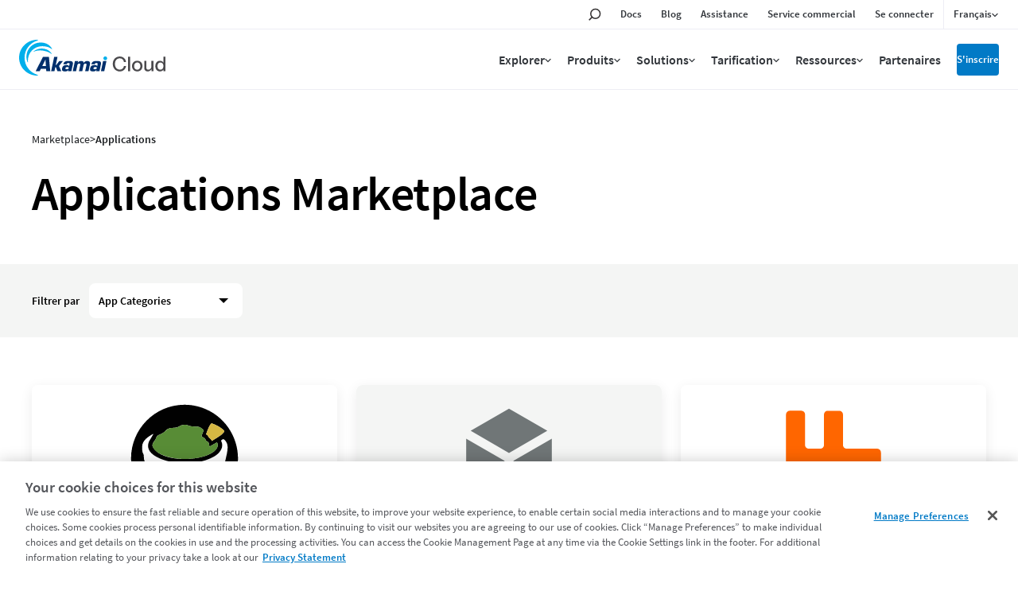

--- FILE ---
content_type: text/css
request_url: https://www.linode.com/etc.clientlibs/linode/clientlibs/clientlib-react/resources/static/css/marketplace.1d58d5eb.chunk.css
body_size: 3307
content:
@media(max-width:768px){.filter-items{margin-bottom:40px;padding-bottom:0!important}}.filter-items .filter-items__filters{background-color:#f4f5f4;padding:0}@media(min-width:768px){.filter-items .filter-items__filters{padding:24px 0}}.filter-items .filter-items__filters .clear{color:#002856;font-size:12px;font-weight:500;line-height:18px;padding:18px 8px 8px}@media(min-width:768px){.filter-items .filter-items__filters .clear{font-size:14px;font-style:normal;font-weight:500;line-height:20px;padding:8px 0}}.filter-items .filter-items__filters .clear:before{background-image:url([data-uri]);background-repeat:no-repeat;background-size:24px auto;content:" ";display:block;height:24px;margin-right:4px;width:24px}@media(max-width:768px){.filter-items .filter-items__filters .clear:before{background-image:url([data-uri]);background-size:16px auto;height:16px;position:relative;top:1px;width:16px}}.filter-items .filter-items__filters .wrapper>label{color:#002856;font-size:14px;font-weight:500;letter-spacing:0;line-height:20px}@media(min-width:768px){.filter-items .filter-items__filters .wrapper>label{color:#000;margin-right:12px!important}}.filter-items .filter-items__filters .filter{background-color:#0000;border:0;margin:0;min-width:193px}@media(min-width:768px){.filter-items .filter-items__filters .filter{margin:0 42px 0 0}}.filter-items .filter-items__filters .filter.active{background-color:#0000;color:#000}.filter-items .filter-items__filters .filter.active label{background-color:#c5e5f6;padding-right:55px}@media(max-width:768px){.filter-items .filter-items__filters .filter.active label{background-color:#fff}}.filter-items .filter-items__filters .filter.active label input{color:#000}.filter-items .filter-items__filters .filter.active label:after{background-image:url([data-uri])}.filter-items .filter-items__filters .filter label{background-color:#fff;border-radius:8px;padding:10px 12px}@media(max-width:768px){.filter-items .filter-items__filters .filter label{background-color:#fff;font-size:12px;padding:8px 20px}}.filter-items .filter-items__filters .filter label:after{background-image:url([data-uri]);background-position:0;background-repeat:no-repeat;background-size:24px auto;content:" ";display:inline-block!important;height:24px;line-height:24px;margin-top:0;position:absolute;right:12px;top:50%;transform:none;transform:translateY(-50%);width:24px}.filter-items .filter-items__filters .filter.filter--menu-open label{background-color:#c5e5f6}@media(max-width:768px){.filter-items .filter-items__filters .filter.filter--menu-open label{background-color:#fff}}.filter-items .filter-items__filters .filter.filter--menu-open label:after{background-image:url([data-uri])}.filter-items .filter-items__filters .filter.filter--menu-open.active label{background-color:#c5e5f6}@media(max-width:768px){.filter-items .filter-items__filters .filter.filter--menu-open.active label{background-color:#fff}}.filter-items .filter-items__filters .filter.filter--menu-open.active label:after{background-image:url([data-uri])}.filter-items .filter-items__filters .filter,.filter-items .filter-items__filters .filter--menu-open,.filter-items .filter-items__filters .filter.active,.filter-items .filter-items__filters .filter:hover{border:0}@media(max-width:768px){.filter-items .filter-items__filters .filter-items__filters__list{background-color:#f4f5f4;border-bottom:0;border-top:0;box-shadow:0 6px 12px 0 #0000001f;padding:16px 20px 10px}}.filter-items .filter-items__filters .filter-items__filters__list .filter--menu input,.filter-items .filter-items__filters .filter-items__filters__list .filter--menu span{height:auto;letter-spacing:0;width:auto}.filter-items .filter-items__filters .filter-items__filters__list .filter--menu input{display:inline-block;font-size:14px;font-style:normal;font-weight:600;letter-spacing:0;line-height:20px;padding:12px;width:100%}@media(max-width:768px){.filter-items .filter-items__filters .filter-items__filters__list .filter--menu input{font-size:12px;font-weight:500;line-height:18px;padding:8px 20px}}.filter-items .filter-items__filters .filter-items__filters__list .filter--menu input::placeholder{color:#000;font-size:14px;letter-spacing:0}@media(max-width:768px){.filter-items .filter-items__filters .filter-items__filters__list .filter--menu input::placeholder{font-size:12px;letter-spacing:0}}.filter-items .filter-items__filters .filter-items__filters__list .filter--menu span{display:inline-block;font-size:14px;font-style:normal;font-weight:600;line-height:20px;padding:0}@media(max-width:768px){.filter-items .filter-items__filters .filter-items__filters__list .filter--menu span{font-size:12px;font-weight:500;line-height:18px}}.filter-items .filter-items__filters .filter-items__filters__list .filter__items{background:#fff;border:0;border-radius:8px;box-shadow:0 4px 16px 0 #00000014;max-height:inherit;padding:2px 20px 20px;top:56px}@media(max-width:768px){.filter-items .filter-items__filters .filter-items__filters__list .filter__items{max-width:100%;position:relative;top:10px}}.filter-items .filter-items__filters .filter-items__filters__list .filter__items button{border-bottom:1px solid #00000026;color:#000;font-size:12px;font-weight:500;line-height:18px;padding:14px 16px 14px 0}.filter-items .filter-items__filters .filter-items__filters__list .filter__items button:hover{background-color:#0000;color:#004f8a}.filter-items .filter-items__items{margin-bottom:32px}@media(max-width:768px){.filter-items .filter-items__items{margin-bottom:24px}}.filter-items .filter-items__load-more{margin-top:0;padding-top:24px}@media(max-width:768px){.filter-items .filter-items__load-more{margin-top:32px;padding-top:0}.filter-items .filter-items__load-more .wrapper{padding:0 20px}}.filter-items .filter-items__load-more a{background-color:#017ac6;border:0;border-radius:8px;color:#fff;display:inline-block;font-size:14px;font-style:normal;font-weight:600;line-height:20px;max-width:none;padding:12px 32px}.filter-items .filter-items__load-more a:hover{background-color:#53aee1}@media(max-width:768px){.filter-items .filter-items__load-more a{display:block;max-width:100%;padding:8px 16px;width:100%}}@media(max-width:767px){.filter-items .filter-items__filters .wrapper>label{color:#000;font-size:14px;font-weight:600;line-height:20px}}@media(max-width:767px){.filter-items .filter-items__filters .wrapper>label:has(+.active):after{background-image:url([data-uri])}}@media(max-width:767px){.filter-items .filter-items__filters .wrapper>label:after{background-image:url([data-uri]);background-repeat:no-repeat;content:" ";display:block;height:24px;margin-left:0;width:24px}}.filter-items .filter-items__items__list{column-gap:24px;row-gap:40px}@media(max-width:768px){.filter-items .filter-items__items__list{row-gap:24px}}.filter-items .filter-items__title-section{display:none}@media(max-width:768px){.filter-items .filter-items__filters,.filter-items .filter-items__items{padding:28px 0 0}}.filter-items .filter-items__filters .wrapper,.filter-items .filter-items__items .wrapper{margin:0 auto;max-width:1200px;padding:0;width:100%}@media(max-width:768px){.filter-items .filter-items__filters .wrapper,.filter-items .filter-items__items .wrapper{padding:12px 20px}}@media(min-width:768px)and (max-width:1200px){.filter-items .filter-items__filters .wrapper,.filter-items .filter-items__items .wrapper{padding:0 20px}}@media(max-width:768px){.filter-items .filter-items__filters .filter.filter--menu-open{margin-bottom:12px}.filter-items .filter-items__filters,.filter-items .filter-items__items{padding-top:0!important}.filter-items .filter-items__items .wrapper{padding-top:40px}}.wrapper{margin:0 auto;padding:0 30px;width:100%}@media(min-width:768px){.wrapper{max-width:1170px}}@media only screen and (min-width:768px)and (max-width:1025px){.wrapper{max-width:1024px}}@media only screen and (min-width:1025px)and (max-width:1280px){.wrapper{max-width:1170px}}.filter-items .filter-items__items .card{border-radius:8px}@media(min-width:768px){.filter-items .filter-items__items .card{box-shadow:0 4px 16px 0 #00000014}.filter-items .filter-items__items .card .cmp-teaser{box-shadow:none}.filter-items .filter-items__items .card:hover{box-shadow:0 4px 16px 0 #00000029}.filter-items .filter-items__items .card{padding:0!important}}@media(max-width:767px){.filter-items .filter-items__items .card{border-radius:8px;box-shadow:none;padding:0}}.filter-items .filter-items__items .card .cmp-teaser__content .cmp-button{font-size:12px;font-weight:500;line-height:18px}.filter-items .filter-items__items .card .cmp-teaser__content .cmp-blog-pubtime{color:#272a2e;font-size:12px;font-style:normal;font-weight:500;line-height:18px;margin-bottom:8px}.filter-items .filter-items__items .card .cmp-teaser__content .cmp-blog-pubtime span.date{float:left;margin-right:8px;padding-right:8px;position:relative}.filter-items .filter-items__items .card .cmp-teaser__content .cmp-blog-pubtime span.date:after{background:#e2e5e6;border-radius:8px;content:"";height:100%;position:absolute;right:0;width:1px}.filter-items .filter-items__items .card .cmp-teaser__content .cmp-blog-pubtime a{color:#272a2e;text-decoration:none}.filter-items .filter-items__items .card .cmp-teaser__content .cmp-blog-pubtime a:hover{text-decoration:underline}.filter-items .filter-items__items .card .cmp-teaser__content .cmp-card__text{gap:0}.filter-items .filter-items__items .card .cmp-teaser__content .cmp-card__text .tag_wrapper{margin-bottom:12px}.filter-items .filter-items__items .card .cmp-teaser__content .cmp-card__text .tag_wrapper a{display:inline-block}.filter-items .filter-items__items .card .cmp-teaser__content .cmp-card__text .tag_wrapper a:hover .tag-label{background-color:#e2e5e6}.filter-items .filter-items__items .card .cmp-teaser__content .cmp-card__text .cmp-teaser__title{font-size:20px;font-weight:600;line-height:30px;margin-bottom:8px}.filter-items .filter-items__items .card .cmp-teaser__content .cmp-teaser__description,.filter-items .filter-items__items .card .cmp-teaser__content .cmp-teaser__description p{color:#272a2e;font-size:12px;font-weight:400;line-height:18px}.filter-items .filter-items__items .card .cmp-teaser__content .tag-label{align-items:center;background-color:#f4f5f4;border-radius:4px;color:#272a2e;display:inline-block;font-size:12px;font-weight:500;line-height:18px;padding:4px 8px}.filter-items .filter-items__items .card .cmp-teaser__content .cmp-card__cta-container a{display:inline-block}.filter-items .filter-items__items .card .cmp-teaser__event-details{align-content:flex-start;align-items:flex-start;align-self:stretch;display:inline-flex;flex-wrap:wrap;gap:3px;justify-content:flex-start;margin-bottom:8px}.filter-items .filter-items__items .card .cmp-teaser__event-date,.filter-items .filter-items__items .card .cmp-teaser__event-location{word-wrap:break-word;color:#272a2e;font-family:Roboto;font-size:12px;font-weight:500;line-height:18px;max-height:54px}.filter-items .filter-items__items .card .cmp-teaser__event-separator{align-items:center;display:flex;gap:8px;justify-content:flex-start;padding-left:5px;padding-right:5px}.filter-items .filter-items__items .card .cmp-teaser__event-separator:before{background:#e2e5e6;border-radius:8px;content:"";height:20px;width:1px}.filter-items .filter-items__items .card .cmp-card__card{display:flex;flex-wrap:wrap;gap:12px}.filter-items .filter-items__items .card .cmp-card__card .cmp-button__icon:before{top:1px!important}
/*# sourceMappingURL=marketplace.1d58d5eb.chunk.css.map*/

--- FILE ---
content_type: text/css
request_url: https://www.linode.com/etc.clientlibs/linode/clientlibs/clientlib-react/resources/static/css/multi-filter-items.6297cdcd.chunk.css
body_size: 2409
content:
.filter-items{background-color:#fff;padding-bottom:60px}.filter-items__filters{background-color:#f4f5f4;color:#000;padding:25px 0;position:relative}.filter-items__filters .wrapper{display:flex}@media(max-width:1149px)and (min-width:768px){.filter-items__filters .wrapper{flex-direction:column}.filter-items__filters .wrapper>label{flex-shrink:0;margin-left:0!important;width:100%}}.filter-items__filters .wrapper>label{align-items:center;color:#000;display:flex;font-size:22px;font-weight:500;justify-content:space-between;line-height:30px;margin-left:15px;margin-right:1rem}@media(max-width:767px){.filter-items__filters .wrapper>label{margin:0;width:100%}}.filter-items__filters .wrapper>label:after{background-image:url('data:image/svg+xml;utf8,<svg xmlns="http://www.w3.org/2000/svg" viewBox="0 0 20.25 13.5"><path d="M8.75,13.75h4.5V11.5H8.75ZM.88.25V2.5H21.12V.25ZM4.25,8.12h13.5V5.88H4.25Z" transform="translate%28-0.88 -0.25%29" fill="%23017ac6"/></svg>');background-repeat:no-repeat;content:" ";display:block;height:14px;margin-left:30px;width:21px}@media(min-width:768px){.filter-items__filters .wrapper>label{font-size:16px;letter-spacing:.2px;line-height:22px;margin-right:1rem!important}.filter-items__filters .wrapper>label:after{display:none}}@media(min-width:1150px){.filter-items__filters .wrapper>label{margin:10px 0;width:auto}}@media(min-width:768px){.filter-items__filters{padding:30px 0}}.filter-items__filters__list{align-items:center;background-color:#f4f5f4;border-top:1px solid #fff;display:none;flex-direction:column;left:0;padding:30px 20px;position:absolute;top:100%;width:100%;z-index:2}@media(max-width:767px){.filter-items__filters__list{border-bottom:1px solid #525a5c}}.filter-items__filters__list .filter-items__row{width:100%}@media(min-width:768px){.filter-items__filters__list .filter-items__row{display:flex;flex-wrap:wrap}}@media(max-width:767px){.filter-items__filters__list .filter-items__row{text-align:center}}.filter-items__filters__list .filter-items__additional input{margin-right:10px;width:auto}@media(max-width:767px){.filter-items__filters__list{padding:30px}}.filter-items__filters__list.active{display:flex}.filter-items__filters__list .clear{align-items:center;background-color:#0000;border:none;color:#262a2e;display:flex;font-size:14px;font-weight:400;line-height:24px;margin:0;padding:0}.filter-items__filters__list .clear:hover{text-decoration:underline}.filter-items__filters__list .clear:before{background-image:url('data:image/svg+xml;utf8,<svg xmlns="http://www.w3.org/2000/svg" viewBox="0 0 14.91 14.91"><path d="M20.25,7.25,6.75,20.75" transform="translate%28-6.04 -6.54%29" fill="none" stroke="%23262a2e" stroke-linejoin="round" stroke-width="2"/><path d="M6.75,7.25l13.5,13.5" transform="translate%28-6.04 -6.54%29" fill="none" stroke="%23262a2e" stroke-linejoin="round" stroke-width="2"/></svg>');background-repeat:no-repeat;content:" ";display:block;height:8px;margin-right:5px;width:8px}@media(max-width:767px){.filter-items__filters__list .clear{margin:auto}}@media(min-width:768px){.filter-items__filters__list{border:none;display:flex;flex-direction:row;flex-wrap:wrap;left:auto;padding:0;position:static;top:auto;width:auto}}.filter-items__title{color:#000;font-size:30px;font-weight:700;letter-spacing:.2px;line-height:1.2;margin:0 0 20px}@media(min-width:768px){.filter-items__title{margin-bottom:30px}}.filter-items__items{padding-top:60px}.filter-items__items .filter-items__title-section{padding-bottom:1rem}.filter-items__items .filter-items__title-section .filter-items__title{margin-bottom:10px}.filter-items__items .filter-items__title-section p{font-weight:500}.filter-items__items__list{grid-row-gap:30px;display:grid;grid-template-columns:repeat(1,minmax(0,1fr));row-gap:30px;width:100%}@media(min-width:768px){.filter-items__items__list{column-gap:30px;grid-template-columns:repeat(2,minmax(0,1fr));row-gap:60px}}@media(min-width:1280px){.filter-items__items__list{grid-template-columns:repeat(3,minmax(0,1fr))}}.filter-items__items__empty{text-align:center}.filter-items__items__empty p{color:#000;font-size:22px;letter-spacing:.2px;line-height:1.2}.filter-items__load-more{margin-left:auto;margin-right:auto;margin-top:60px;padding-top:2.5rem;text-align:center}.filter-items__load-more.filter-items__separator{border-top:1px solid #e2e5e6}.filter-items__load-more a{background-color:#0000;border:1px solid #017ac6;color:#000;cursor:pointer;display:block;font-size:16px;font-weight:500;letter-spacing:.3px;line-height:15px;margin:auto;max-width:200px;padding:18px 25px;text-decoration:none;transition:all .25s ease;width:100%;width:auto}.filter-items__load-more a:hover{background-color:#017ac6;color:#fff}@media(min-width:768px){.filter-items__load-more a{width:auto}}.filter-items .filter{background-color:#0000;border:1px solid #a9afb1;margin:0 0 15px;padding:0;transition:all .25s ease;width:100%}.filter-items .filter label{cursor:pointer;display:block;position:relative;z-index:3}.filter-items .filter input,.filter-items .filter input::placeholder,.filter-items .filter span{caret-color:#0000;display:block;font-size:15px;font-weight:500;letter-spacing:.4px;line-height:24px;padding:10px 20px}.filter-items .filter span{opacity:0;z-index:-1}.filter-items .filter input{background-color:#0000;border:none;color:#000;cursor:pointer;height:100%;left:0;outline:none;position:absolute;top:0;width:100%;z-index:2}.filter-items .filter input::placeholder{color:#6f7677;padding:0}.filter-items .filter--menu-open,.filter-items .filter.active,.filter-items .filter:hover{border-color:#017ac6}.filter-items .filter.active{background-color:#017ac6;color:#fff}.filter-items .filter.active label:after{background-image:url('data:image/svg+xml;utf8,<svg xmlns="http://www.w3.org/2000/svg" viewBox="0 0 8.12 13.41"><path stroke="%23fff" d="M.71,12.71l6-6-6-6" transform="translate%280 0%29" fill="none" stroke-width="2"/></svg>');background-repeat:no-repeat;content:" ";display:block}.filter-items .filter.active input{color:#fff}.filter-items .filter.active input::placeholder{color:#e2e5e6}.filter-items .filter--menu{align-items:center;justify-content:space-between;position:relative}@media(min-width:768px){.filter-items .filter--menu{justify-content:flex-start}.filter-items .filter--menu input,.filter-items .filter--menu span{height:50px;width:150px}}.filter-items .filter--menu input,.filter-items .filter--menu span{padding:10px 40px 10px 20px}.filter-items .filter--menu label:after{background-image:url('data:image/svg+xml;utf8,<svg xmlns="http://www.w3.org/2000/svg" viewBox="0 0 8.12 13.41"><path stroke="%23000" d="M.71,12.71l6-6-6-6" transform="translate%280 0%29" fill="none" stroke-width="2"/></svg>');background-position:50%;background-repeat:no-repeat;background-size:8px 16px;content:" ";display:block;height:16px;margin-left:10px;margin-top:-8px;position:absolute;right:20px;top:50%;transform:rotate(90deg);width:16px}.filter-items .filter--menu-open label:after{transform:rotate(-90deg)}@media(min-width:768px){.filter-items .filter{margin:.5rem 15px .5rem 0;width:auto}}.filter-items .filter__items{background-color:#fff;box-shadow:0 0 2px #0003;display:none;left:0;margin-top:1px;max-height:350px;max-width:300px;overflow-y:auto;padding:0;position:absolute;top:100%;width:100%;z-index:4}@media(min-width:768px){.filter-items .filter__items{width:300px}}.filter-items .filter__items.show{display:block}.filter-items .filter__items__empty{color:#a9afb1;font-size:15px;font-weight:400;margin:0;padding:14px 24px}.filter-items .filter__items button{background:none;border:none;cursor:pointer;display:block;padding:14px 24px;text-align:left;width:100%}.filter-items .filter__items button:hover{background-color:#d9f0fa}.filter-items .card{padding:30px 20px;transition:all .25s ease}.filter-items .card:hover{box-shadow:0 0 10px #0003}@media(min-width:768px){.filter-items .card{padding:40px 30px}}.filter-items .card img{max-width:100%;width:100%}.filter-items .card h6{color:#000;font-size:24px;font-weight:500;letter-spacing:.1px;line-height:32px;margin:0 0 12px}.filter-items .card p{color:#6f7677;margin:0}@media(min-width:768px){.eventfilter .filter-items__items .eventcard .cmp-eventcard{margin-left:0}}@media(max-width:1139px){.eventfilter .filter-items__items .eventcard .cmp-eventcard{padding:0}}.event-filter.filter-items__items__list{grid-template-columns:repeat(1,minmax(0,1fr))}@media(min-width:768px){.event-filter.filter-items__items__list{column-gap:0;grid-template-columns:repeat(1,minmax(0,1fr))}}@media(min-width:1280px){.event-filter.filter-items__items__list{grid-template-columns:repeat(1,minmax(0,1fr))}}.eventfilter{padding:0!important}.eventfilter .filter-items .wrapper{max-width:100%;padding:0 30px 2rem}@media(min-width:1140px){.eventfilter .filter-items .wrapper{max-width:1170px;padding-left:0;padding-right:0}}.product-filter .filter-items .filter-items__title-section{color:#a9afb1}.product-filter .filter-items .filter-items__title-section p{font-weight:300}@media(min-width:1150px){.product-filter .filter-items .filter-items__filters .wrapper>label{max-width:170px}}@media(max-width:767px){.product-filter .filter-items .filter-items__filters .filter-items__additional{border-top:1px solid #525a5c;margin:1rem 0;padding:1rem 0}}.filter--slideToggle{border:1px solid #0000!important;display:flex}.filter--slideToggle .filter--slideToggle-container{align-items:center;display:flex!important;width:100%}.filter--slideToggle-label{margin-right:15px;opacity:1!important;padding-left:0!important}.filter--slideToggle-switch{display:inline-block;height:27px;margin-left:auto;position:relative;width:50px}.filter--slideToggle-switch input{height:0;opacity:0;width:0}.filter--slideToggle-switch .filter--slideToggle-slider{background-color:#a9afb1;bottom:0;cursor:pointer;left:0;position:absolute;right:0;top:0;transition:.4s}.filter--slideToggle-switch .filter--slideToggle-slider:before{background-color:#fff;bottom:3px;content:"";height:21px;left:4px;position:absolute;transition:.4s;width:21px}.filter--slideToggle-switch input:checked+.filter--slideToggle-slider{background-color:#017ac6}.filter--slideToggle-switch input:focus+.filter--slideToggle-slider{box-shadow:0 0 1px #017ac6}.filter--slideToggle-switch input:checked+.filter--slideToggle-slider:before{transform:translateX(22px)}.filter--slideToggle-switch .filter--slideToggle-slider.filter--slideToggle-round{border-radius:34px;opacity:1}.filter--slideToggle-switch .filter--slideToggle-slider.filter--slideToggle-round:before{border-radius:50%}
/*# sourceMappingURL=multi-filter-items.6297cdcd.chunk.css.map*/

--- FILE ---
content_type: image/svg+xml
request_url: https://www.linode.com/linode/fr/images/logo/2025/gitea.svg
body_size: 964
content:
<svg width="1176" height="368" viewBox="0 0 1176 368" fill="none" xmlns="http://www.w3.org/2000/svg">
<rect width="1176" height="368" fill="white"/>
<path d="M502.767 103.315C482.643 103.259 455.672 117.652 457.156 153.708C459.489 210.06 510.824 215.288 531.348 215.735C533.601 226.305 557.746 262.759 575.625 264.681H653.956C700.921 261.166 736.091 104.975 710.018 104.382C611.395 109.607 604.621 108.891 523.232 104.382C517.974 104.324 510.642 103.336 502.767 103.315ZM508.013 123.256C510.864 152.122 515.511 169.011 524.917 194.816C500.921 191.643 480.498 183.802 476.743 154.529C474.746 138.905 481.788 122.552 508.019 123.256H508.013Z" fill="#609926" stroke="#428F29" stroke-width="6.83" stroke-miterlimit="15.12"/>
<path d="M588.371 158.131L566.448 203.259C563.659 209 566.053 215.915 571.794 218.704L616.922 240.627C622.663 243.416 629.578 241.023 632.367 235.282L654.289 190.154C657.078 184.412 654.685 177.497 648.944 174.709L603.816 152.786C598.075 149.997 591.16 152.39 588.371 158.131Z" fill="white"/>
<path d="M612.595 153.365L619.427 156.76V106.768H612.549L612.595 153.365Z" fill="white"/>
<path d="M605.988 183.418C610.034 183.418 613.314 180.138 613.314 176.092C613.314 172.046 610.034 168.766 605.988 168.766C601.942 168.766 598.662 172.046 598.662 176.092C598.662 180.138 601.942 183.418 605.988 183.418Z" fill="#609926"/>
<path d="M590.268 216.023C594.314 216.023 597.594 212.743 597.594 208.697C597.594 204.651 594.314 201.371 590.268 201.371C586.222 201.371 582.942 204.651 582.942 208.697C582.942 212.743 586.222 216.023 590.268 216.023Z" fill="#609926"/>
<path d="M616.122 227.633C620.168 227.633 623.448 224.353 623.448 220.307C623.448 216.26 620.168 212.98 616.122 212.98C612.076 212.98 608.796 216.26 608.796 220.307C608.796 224.353 612.076 227.633 616.122 227.633Z" fill="#609926"/>
<path d="M586.815 208.322L612.028 156.675L617.092 159.147L591.879 210.794L586.815 208.322Z" fill="#609926"/>
<path d="M605.75 176.045C633.104 189.527 633.181 184.686 616.06 220.121" stroke="#609926" stroke-width="18.31" stroke-miterlimit="15.12"/>
</svg>


--- FILE ---
content_type: image/svg+xml
request_url: https://www.linode.com/linode/fr/images/logo/2025/redis-new-logo.svg
body_size: 1061
content:
<svg width="1176" height="368" viewBox="0 0 1176 368" fill="none" xmlns="http://www.w3.org/2000/svg">
<rect width="1176" height="368" fill="white"/>
<path d="M722.422 123.426C723.429 124.84 724 126.554 724 128.322V144.37C724 147.879 721.933 151.061 718.75 152.503L591.754 209.568C589.496 210.575 586.912 210.602 584.6 209.623L457.413 155.467C454.122 154.08 452 150.843 452 147.253V132.211C452 130.443 452.544 128.757 453.523 127.37L584.627 183.157C586.912 184.136 589.523 184.109 591.808 183.075L722.422 123.426ZM584.627 229.914L453.741 174.208C452.68 175.677 452.027 177.472 452.027 179.376V193.983C452.027 197.546 454.122 200.783 457.413 202.17L584.627 256.325C586.912 257.304 589.496 257.277 591.781 256.271L718.723 199.232C721.933 197.791 723.946 194.608 723.946 191.072V175.296C723.946 173.419 723.32 171.651 722.286 170.183L591.781 229.832C589.523 230.866 586.912 230.893 584.627 229.914ZM584.627 275.229L453.55 219.442C452.571 220.883 452 222.624 452 224.447V239.325C452 242.888 454.122 246.125 457.413 247.512L584.627 301.695C586.912 302.674 589.496 302.647 591.781 301.64L718.75 244.547C721.933 243.106 724 239.923 724 236.415V220.367C724 218.571 723.456 216.858 722.504 215.443L591.781 275.147C589.523 276.181 586.912 276.208 584.627 275.229Z" fill="#9B1818"/>
<path d="M584.627 183.21L453.523 127.396C454.394 126.172 455.563 125.138 457.005 124.458L584.437 66.4407C586.695 65.4071 589.306 65.3799 591.618 66.3591L718.805 120.487C720.301 121.113 721.525 122.146 722.423 123.425L591.781 183.101C589.523 184.162 586.912 184.189 584.627 183.21ZM584.655 209.621L476.045 163.409L457.522 171.215C455.971 171.868 454.72 172.901 453.768 174.207L584.627 229.913C586.912 230.892 589.523 230.865 591.808 229.831L722.287 170.209C721.335 168.876 720.083 167.815 718.533 167.162L701.887 160.063L705.939 158.268L591.754 209.567C589.523 210.573 586.912 210.601 584.655 209.621ZM668.92 221.589L591.781 256.269C589.523 257.276 586.939 257.303 584.627 256.324L474.032 209.241L457.44 216.231C455.89 216.884 454.448 218.108 453.551 219.413L584.627 275.201C586.912 276.18 589.523 276.153 591.808 275.119L722.531 215.388C721.579 214.055 720.165 212.804 718.587 212.151L703.845 205.868L668.92 221.589Z" fill="#FC3F3F"/>
</svg>


--- FILE ---
content_type: application/javascript
request_url: https://www.linode.com/etc.clientlibs/linode/clientlibs/clientlib-react/resources/static/js/multi-filter-items.21385d7b.chunk.js
body_size: 3039
content:
"use strict";(self.webpackChunkui_frontend_react=self.webpackChunkui_frontend_react||[]).push([[854],{3611:(e,t,l)=>{l.d(t,{A:()=>n});var i=l(5043);const n=e=>{(0,i.useMemo)(()=>{window.adobeDataLayer=window.adobeDataLayer||[],window.adobeDataLayer.push({event:"reactComponentRendered",component:{info:{componentName:e}}})})}},3986:(e,t,l)=>{function i(e,t){if(null==e)return{};var l,i,n=function(e,t){if(null==e)return{};var l={};for(var i in e)if({}.hasOwnProperty.call(e,i)){if(-1!==t.indexOf(i))continue;l[i]=e[i]}return l}(e,t);if(Object.getOwnPropertySymbols){var r=Object.getOwnPropertySymbols(e);for(i=0;i<r.length;i++)l=r[i],-1===t.indexOf(l)&&{}.propertyIsEnumerable.call(e,l)&&(n[l]=e[l])}return n}l.d(t,{A:()=>i})},9232:(e,t,l)=>{l.r(t),l.d(t,{default:()=>f});var i=l(7051),n=l(5043),r=l(3986),o=l(579);const a=["onFilter","freeTrialsLabel","isProductFilter","isEventsFilter","activeFilter"],s=e=>{let{onFilter:t,freeTrialsLabel:l,isProductFilter:s=!1,isEventsFilter:c=!1,activeFilter:d}=e,f=(0,r.A)(e,a);const{id:u,type:p,name:v,title:m,children:h,color:g}=f,[y,x]=n.useState(),[_,j]=n.useState([]),[T,w]=n.useState(1),[N,b]=n.useState(!1),[F,C]=n.useState(""),[k,E]=n.useState(),L=n.useRef(null),A=n.useRef(null),M=n.useRef(null),S=n.useMemo(()=>Boolean(null===y||void 0===y?void 0:y.length),[y]),B=window.location.pathname.split("/"),D=B[B.length-1].replace(".html",""),P=n.useMemo(()=>{if(d.length>0)return d.find(e=>e.id===u)},[d,u,p]);(0,n.useEffect)(()=>{0===(null===d||void 0===d?void 0:d.length)&&E(null)},[d]);const O=n.useMemo(()=>null===h||void 0===h?void 0:h.find(e=>d.find(t=>e.id===t.id)),[h,d]),I=(0,n.useCallback)(e=>{L.current&&(L.current===e.target||L.current.contains(e.target)?N||(b(!0),w(1)):R())},[N]);(0,n.useEffect)(()=>(document.addEventListener("mousedown",I,!0),()=>{document.removeEventListener("mousedown",I,!0)}),[I]),(0,n.useEffect)(()=>{h&&h.length>0&&"date"!==h[0].type?x(h.sort((e,t)=>e.title.trim().localeCompare(t.title.trim()))):h&&h.length>0&&"date"===h[0].type&&x(h)},[h]),(0,n.useEffect)(()=>{if(y){let e=y;S&&F.length>0&&(e=y.filter(e=>-1!==e.title.toLowerCase().indexOf(F.toLowerCase()))),j(e)}},[y,S,F]),(0,n.useEffect)(()=>{if(N){let e=d?_.findIndex(e=>d.find(t=>e.id===t.id)):0;e<0&&(e=0),e&&E(_[e])}},[_,N,d]),(0,n.useEffect)(()=>{if(k){const e=L.current.getElementsByClassName("selected")[0];if(e){const t=M.current,l=e.offsetTop<t.scrollTop,i=e.offsetTop+e.clientHeight>t.scrollTop+t.clientHeight;l?t.scrollTop=e.offsetTop:i&&(t.scrollTop=e.offsetTop+e.clientHeight-t.clientHeight)}}},[k]);const R=()=>{b(!1),C(""),A.current.blur()},H=e=>{R();let l=[...d],i=l.findIndex(t=>void 0!==e.filterType?e.filterType===t.filterType:e.type===t.type);if(i>-1?"toggleButton"===(null===e||void 0===e?void 0:e.interactionType)||"slideToggle"===(null===e||void 0===e?void 0:e.interactionType)&&P.id===e.id?l.splice(i,1):l[i]=e:l.push(e),s&&l.length>0&&"toggleButton"===e.interactionType){let t=l.filter(t=>"toggleButton"===t.interactionType&&t.id===e.id||"slideToggle"===t.interactionType);l=[...t]}t(l)},U=e=>{if(null===e||void 0===e||e.preventDefault(),!N||T)return w(0),null;b(!1),w(1)};return(0,o.jsxs)(o.Fragment,{children:[(null===f||void 0===f?void 0:f.interactionType)&&"slideToggle"===(null===f||void 0===f?void 0:f.interactionType)&&(0,o.jsx)("div",{className:"filter filter--".concat(v," filter--").concat(null===f||void 0===f?void 0:f.interactionType),children:(0,o.jsxs)("div",{className:"filter--slideToggle-container",children:[(0,o.jsx)("label",{className:"filter--slideToggle-label",for:null===f||void 0===f?void 0:f.id,children:l||(null===k||void 0===k?void 0:k.title)}),(0,o.jsxs)("div",{className:"filter--slideToggle-switch",children:[(0,o.jsx)("input",(0,i.A)((0,i.A)({ref:A,type:"checkbox",checked:!!P,id:null===f||void 0===f?void 0:f.id,onChange:e=>S?U(e):H(f)},S?{}:{"data-analytics-link":"Filter | no-dropdown - "+(null===f||void 0===f?void 0:f.title)+" | "+f.id}),{},{className:" ".concat(P?" active":"","\n        ")})),(0,o.jsx)("span",{className:"filter--slideToggle-slider filter--slideToggle-round"})]})]})}),(void 0===(null===f||void 0===f?void 0:f.interactionType)||"slideToggle"!==(null===f||void 0===f?void 0:f.interactionType))&&(0,o.jsxs)("div",(0,i.A)((0,i.A)({ref:L,onClick:e=>S?U(e):H(f)},S?{}:{"data-analytics-link":(D||"undefined")+" filter | no-dropdown - "+(null===f||void 0===f?void 0:f.title)+" | "+f.id}),{},{className:"filter filter--".concat(v,"\n          ").concat(g?" filter--color-".concat(g):"","\n          ").concat(S?" filter--menu":"","\n          ").concat(N?" filter--menu-open":"","\n          ").concat(P||O?" active":"","\n        "),children:[(0,o.jsxs)("label",{children:[(0,o.jsx)("span",{children:k&&N?F||k.title:(null===O||void 0===O?void 0:O.title)||m}),(0,o.jsx)("input",{ref:A,autoComplete:"off",type:S?"text":"button",placeholder:k?k.title:(null===O||void 0===O?void 0:O.title)||m,value:S?N?F:(null===O||void 0===O?void 0:O.title)||m:m,onChange:e=>C(e.target.value),onKeyDown:e=>{if(N){const t=e.key,l=_.findIndex(e=>e.id===k.id);"ArrowDown"===t?(e.preventDefault(),_.length>=l+2&&E(_[l+1])):"ArrowUp"===t?(e.preventDefault(),l>0&&E(_[l-1])):"Enter"===t?H(_[l]):"Escape"===t&&R()}}})]}),S&&(0,o.jsxs)("div",{ref:M,className:"filter__items".concat(N?" show":""),children:[_.length<1&&(0,o.jsx)("p",{className:"filter__items__empty",children:"No Results Found."}),_.map(e=>(0,n.createElement)("button",{className:"\n                  ".concat(d?d.find(t=>(null===t||void 0===t?void 0:t.id)===e.id&&(null===t||void 0===t?void 0:t.type)===e.type?"active":""):null,"\n                  ").concat((null===k||void 0===k?void 0:k.id)===e.id&&e.type===(null===k||void 0===k?void 0:k.type)?" selected":"","\n                "),onClick:()=>H(e),"data-analytics-link":"Filter | dropdown - "+m+" | "+e.id,key:e.id},e.title))]})]}))]})};var c=l(3611);l(9856);const d=new URLSearchParams(document.location.search),f=e=>{let{title:t,filterItemTitleTag:l,filterLabel:r="Filter By",pageInfo:a,emptyMessage:f,filters:u,showFilters:p=!0,showClear:v=!0,items:m,itemComponent:h,perPage:g=8,onFilter:y,onClear:x,activeFilter:_,clearFilterLabel:j="Clear Filter",loadMoreLabel:T="Load More",isEventsFilter:w=!1,isProductFilter:N=!1,seperatorForLoadMore:b,freeTrialsLabel:F="Free Trials"}=e;const[C,k]=n.useState(!1),[E,L]=n.useState(parseInt(d.get("page")||1)),A=window.location.pathname.split("/"),M=A[A.length-1].replace(".html",""),S=n.useMemo(()=>E*g,[E,g]),B=n.useMemo(()=>{const e=document.location.search,t=E+1;return e?e.includes("page=")?e.replace(/page=[0-9]+/,"page=".concat(t)):"".concat(e,"&page=").concat(t):"?page=".concat(t)},[E]);n.useEffect(()=>(k(!1),()=>L(1)),[_]);const D=m.length>S?e=>{e.preventDefault(),L(e=>e+1)}:null;return(0,c.A)("LoadMore"),(0,o.jsx)("div",{children:(0,o.jsxs)("div",{className:"filter-items",children:[p&&(0,o.jsx)("div",{className:"filter-items__filters",children:(0,o.jsxs)("div",{className:"wrapper",children:[(0,o.jsx)("label",{onClick:()=>k(!C),children:r}),(0,o.jsx)("div",{className:"filter-items__filters__list".concat(C?" active":""," ").concat(w?"event-filter":""),children:(0,o.jsxs)("div",{className:"filter-items__row",children:[u.map(e=>(0,o.jsx)(s,(0,i.A)({onFilter:y,isProductFilter:N,isEventsFilter:w,freeTrialsLabel:F,activeFilter:_},e),e.id)),v&&_.length>0&&(0,o.jsx)("button",{onClick:()=>x?x():y([]),className:"clear","data-analytics-link":(M||"undefined")+" filter | clear filter",children:j})]})})]})}),(0,o.jsx)("div",{className:"filter-items__items",children:(0,o.jsxs)("div",{className:"wrapper",children:[(0,o.jsxs)("div",{className:"filter-items__title-section",children:[t&&(0,o.jsx)(o.Fragment,{children:"h2"==l?(0,o.jsx)("h2",{className:"filter-items__title",children:t}):(0,o.jsx)("h4",{className:"filter-items__title",children:t})}),(0,o.jsx)("p",{children:a&&Boolean(m.length)&&a.replace("{0}",S<m.length?S:m.length).replace("{1}",m.length)})]}),Boolean(m.length)&&(0,o.jsx)("div",{className:"filter-items__items__list ".concat(w?"event-filter":""),children:m.slice(0,S).map(h)}),Boolean(!m.length)&&f&&(0,o.jsx)("div",{className:"filter-items__items__empty",children:(0,o.jsx)("p",{children:f})})]})}),D&&(0,o.jsx)("div",{className:"filter-items__load-more ".concat(b?"filter-items__separator":""),children:(0,o.jsx)("div",{className:"wrapper",children:(0,o.jsx)("a",{rel:"next",href:B,onClick:D,children:T})})})]})})}},9856:(e,t,l)=>{l.r(t),l.d(t,{default:()=>i});const i={}}}]);
//# sourceMappingURL=multi-filter-items.21385d7b.chunk.js.map

--- FILE ---
content_type: application/x-javascript
request_url: https://assets.adobedtm.com/fcfd3580c848/f9e7661907ee/6dff1456ade0/RCd2dd98a52c7141bfa214b107346374f0-source.min.js
body_size: 121
content:
// For license information, see `https://assets.adobedtm.com/fcfd3580c848/f9e7661907ee/6dff1456ade0/RCd2dd98a52c7141bfa214b107346374f0-source.js`.
_satellite.__registerScript('https://assets.adobedtm.com/fcfd3580c848/f9e7661907ee/6dff1456ade0/RCd2dd98a52c7141bfa214b107346374f0-source.min.js', "<!-- This site is converting visitors into subscribers and customers with OptinMonster - https://optinmonster.com-->\n<script type=\"text/javascript\" src=\"https://a.omappapi.com/app/js/api.min.js\" data-account=\"85556\" data-user=\"76078\" async></script>\n<!-- / OptinMonster --> ");

--- FILE ---
content_type: text/plain
request_url: https://c.6sc.co/?m=1
body_size: 2
content:
6suuid=8aaa3717043e13000d9c7069cd0000008c862700

--- FILE ---
content_type: image/svg+xml
request_url: https://www.linode.com/linode/fr/images/logo/2025/galera.svg
body_size: 1217
content:
<svg width="1176" height="368" viewBox="0 0 1176 368" fill="none" xmlns="http://www.w3.org/2000/svg">
<rect width="1176" height="368" fill="white"/>
<g clip-path="url(#clip0_56_599)">
<path d="M660.604 127.357C644.755 143.206 646.764 142.648 645.871 141.421C607.142 89.9671 527.785 113.852 522.316 177.471C518.856 217.652 550.108 251.805 583.145 254.484C616.852 257.163 644.086 232.273 646.541 204.258C646.653 202.473 652.233 203.031 588.726 203.031C588.614 202.249 591.181 200.798 606.919 183.833C627.902 183.833 648.885 183.833 669.757 183.833C670.315 184.28 670.203 200.24 667.748 210.844C648.439 295.892 530.799 294.776 504.681 210.286C475.216 114.857 602.677 51.2376 660.604 127.357ZM571.203 297.232C483.81 284.731 443.183 179.369 499.547 111.397C535.71 67.8678 583.034 70.4349 587.833 69.3188C587.833 48.1124 587.945 49.1169 587.721 48.1124C511.936 46.6614 445.192 115.415 452.558 194.771C460.371 279.82 536.826 323.907 587.833 319.778C588.056 317.434 588.056 299.687 587.833 298.46C587.052 298.46 578.011 298.125 571.203 297.232ZM646.43 70.4349C648.215 62.5104 640.068 56.2601 633.817 57.8227C626.786 59.6085 624.553 66.082 625.112 69.542C627.344 82.0426 643.862 82.1543 646.43 70.4349ZM712.058 173.23C704.245 174.57 701.901 181.601 702.347 184.726C704.357 198.566 723.665 197.785 724 183.499C723.777 176.69 716.857 172.449 712.058 173.23ZM625.335 297.901C623.884 304.487 630.692 311.518 637.054 310.514C643.974 309.509 647.657 302.812 646.764 298.236C644.086 285.624 627.79 286.294 625.335 297.901ZM666.073 93.5387C663.841 102.245 675.56 111.397 684.155 103.249C691.186 96.6639 686.164 84.9446 676.453 84.833C671.319 85.1678 667.413 88.0697 666.073 93.5387ZM707.258 126.018C699.669 122.781 691.856 130.817 692.972 137.291C695.316 150.684 714.178 149.792 714.513 135.728C714.402 131.71 712.058 128.027 707.258 126.018ZM692.972 233.389C695.204 244.551 709.491 245.89 713.62 235.733C716.522 228.702 710.83 221.112 703.352 221.112C695.316 221.67 692.079 229.148 692.972 233.389ZM679.244 282.945C692.302 279.374 687.726 260.511 675.895 261.739C660.046 263.302 664.399 287.075 679.244 282.945Z" fill="#EC7704"/>
</g>
<defs>
<clipPath id="clip0_56_599">
<rect width="272" height="272" fill="white" transform="translate(452 48)"/>
</clipPath>
</defs>
</svg>


--- FILE ---
content_type: image/svg+xml
request_url: https://www.linode.com/linode/fr/images/logo/2025/rabbitmq.svg
body_size: 1151
content:
<svg width="1176" height="368" viewBox="0 0 1176 368" fill="none" xmlns="http://www.w3.org/2000/svg">
<rect width="1176" height="368" fill="white"/>
<path d="M697.707 160.153H621.381C618.86 160.169 616.437 159.183 614.643 157.412C612.85 155.64 611.833 153.229 611.817 150.709V74.2603C611.817 71.7392 610.815 69.3213 609.033 67.5386C607.25 65.7559 604.832 64.7544 602.311 64.7544H573.683C571.163 64.7389 568.739 65.7252 566.945 67.4963C565.152 69.2674 564.135 71.6784 564.119 74.1989V150.577C564.134 153.097 563.149 155.52 561.378 157.314C559.608 159.107 557.198 160.124 554.678 160.141H525.985C523.465 160.156 521.042 159.169 519.249 157.398C517.457 155.627 516.44 153.217 516.424 150.697V74.2603C516.439 71.7402 515.452 69.3174 513.681 67.5246C511.91 65.7317 509.5 64.7154 506.98 64.6992H478.223C475.702 64.6992 473.284 65.7007 471.501 67.4834C469.718 69.2661 468.717 71.684 468.717 74.2051V293.76C468.702 296.28 469.689 298.703 471.46 300.495C473.231 302.288 475.641 303.305 478.161 303.321H697.707C698.957 303.33 700.197 303.093 701.356 302.622C702.514 302.151 703.568 301.457 704.458 300.578C705.348 299.699 706.055 298.654 706.54 297.501C707.025 296.348 707.277 295.111 707.283 293.861V169.895C707.346 167.376 706.406 164.935 704.669 163.109C702.933 161.283 700.542 160.221 698.023 160.156C697.909 160.153 697.808 160.15 697.707 160.153ZM659.334 241.202C659.342 243.078 658.98 244.937 658.27 246.673C657.559 248.409 656.514 249.988 655.193 251.32C653.872 252.653 652.301 253.711 650.571 254.436C648.841 255.161 646.985 255.539 645.109 255.546H625.922C624.047 255.546 622.189 255.177 620.456 254.459C618.723 253.741 617.149 252.689 615.823 251.363C614.496 250.036 613.444 248.462 612.726 246.729C612.009 244.996 611.639 243.139 611.639 241.263V222.135C611.631 220.259 611.993 218.399 612.703 216.663C613.414 214.927 614.459 213.348 615.78 212.016C617.101 210.684 618.672 209.625 620.402 208.9C622.132 208.175 623.988 207.798 625.864 207.79H645.051C646.926 207.79 648.784 208.159 650.517 208.877C652.25 209.595 653.824 210.647 655.15 211.973C656.477 213.3 657.529 214.874 658.247 216.607C658.965 218.34 659.334 220.198 659.334 222.073V241.202Z" fill="#FF6600"/>
</svg>


--- FILE ---
content_type: image/svg+xml
request_url: https://www.linode.com/linode/fr/images/logo/2025/guacamole.svg
body_size: 2060
content:
<svg width="1176" height="368" viewBox="0 0 1176 368" fill="none" xmlns="http://www.w3.org/2000/svg">
<rect width="1176" height="368" fill="white"/>
<path d="M604.798 50.6584C704.508 63.9255 755.141 176.014 699.311 259.679C635.378 351.77 495.766 331.779 460.06 225.5C430.29 131.723 507.11 38.8796 604.798 50.6584ZM650.717 154.989C649.786 150.171 650.285 144.88 645.487 142.179C643.992 141.375 642.076 140.208 641.642 138.804C639.953 131.194 628.997 131.308 631.157 127.132C636.594 110.642 639.544 115.677 629.146 107.75C624.588 103.979 618.408 104.595 612.877 104.326C607.291 104.375 601.902 103.545 596.666 101.502C593.609 100.306 590.506 99.502 587.079 100.066C582.54 100.822 577.9 101.159 574.182 104.365C561.304 111.287 549.272 103.046 538.443 116.919C534.004 121.059 528.545 123.449 523.043 125.699C520.031 126.931 518.202 128.902 517.164 132.005C514.999 139.977 505.22 145.778 507.921 154.736C527.698 194.984 625.116 192.514 658.063 169.806C666.493 164.618 675.571 154.412 669.735 144.092L650.717 154.989ZM509.571 123.627L508.858 123.089C496.213 130.011 480.628 140.143 481.471 156.451C481.825 162.287 480.933 168.648 484.658 173.677C486.902 180.343 484.123 189.239 489.972 194.336C538.91 232.513 610.296 234.004 665.521 208.819C674.401 204.114 685.298 199.802 690.602 190.877C693.546 174.017 703.775 148.968 686.99 136.683C684.264 134.667 681.803 138.81 679.621 139.89C689.474 157.151 674.806 173.651 659.843 181.166C631.987 195.737 599.435 198.512 568.547 195.455C542.836 193.016 483.089 177.191 498.937 141.508C502.545 135.581 506.034 129.589 509.571 123.627ZM496.025 219.596C527.497 285.736 644.686 286.34 678.995 222.19L678.518 221.814C627.266 258.084 546.202 257.413 496.025 219.593V219.596ZM642.144 124.117C646.46 126.445 646.401 126.474 648.703 131.146C651.44 134.446 655.227 136.353 656.874 140.671C666.924 133.658 678.295 128.782 686.332 119.523C688.754 116.702 688.725 115.347 685.881 112.967C681.991 109.702 677.951 106.482 673.561 103.97C668.747 101.22 663.533 99.1064 658.346 97.1093C652.082 92.5702 644.119 119.629 642.144 124.117Z" fill="#010101"/>
<path d="M650.717 154.988L669.755 144.095C672.306 148.844 672.157 153.442 669.755 157.997C667.057 163.091 662.823 166.751 658.083 169.808C646.797 177.107 634.165 180.806 621.122 183.263C609.302 185.497 597.275 186.446 585.25 186.094C567.697 185.569 550.471 183.085 534.043 176.507C526.586 173.524 519.606 169.76 513.838 164.028C511.17 161.375 509.098 158.35 507.95 154.739C506.773 151.039 507.71 147.706 509.792 144.6C511.118 142.626 512.587 140.742 513.799 138.703C515.073 136.55 516.409 134.358 517.194 132.008C518.231 128.905 520.06 126.934 523.072 125.702C528.583 123.452 534.034 121.062 538.472 116.919C539.085 116.348 539.798 115.858 540.32 115.213C545.404 108.923 552.465 107.669 559.913 107.672C564.393 107.672 568.683 107.121 572.729 105.14C573.232 104.896 573.802 104.725 574.211 104.368C577.93 101.162 582.559 100.824 587.108 100.069C590.519 99.5047 593.638 100.309 596.695 101.505C601.919 103.548 607.307 104.378 612.906 104.329C615.766 104.306 618.635 104.53 621.488 104.777C624.341 105.023 626.916 105.892 629.176 107.753C631.126 109.344 633.156 110.835 635.258 112.221C636.279 112.901 636.425 113.492 635.978 114.61C634.327 118.763 632.833 122.978 631.186 127.135C630.657 128.474 630.761 129.404 632.132 130.027C632.457 130.173 632.706 130.435 633.021 130.581C636.814 132.355 640.274 134.3 641.671 138.803C642.105 140.207 644.022 141.374 645.513 142.178C648.308 143.683 649.277 146.153 649.809 148.961C650.14 150.861 650.376 152.78 650.717 154.988Z" fill="#588C36"/>
<path d="M642.145 124.117C645.157 115.49 648.288 106.905 653.207 99.1103C654.88 96.4582 655.476 95.9978 658.343 97.1099C663.53 99.1168 668.743 101.221 673.558 103.97C677.951 106.48 681.988 109.703 685.878 112.967C688.722 115.347 688.751 116.702 686.329 119.523C684.209 121.994 681.865 124.425 679.196 126.247C671.934 131.198 664.448 135.812 656.874 140.672C656.245 139.43 656.002 138.574 655.467 137.978C654.06 136.399 652.549 134.924 651.035 133.439C650.26 132.667 649.157 132.08 648.703 131.169C646.392 126.474 646.45 126.445 642.145 124.117Z" fill="#D5B743"/>
</svg>
